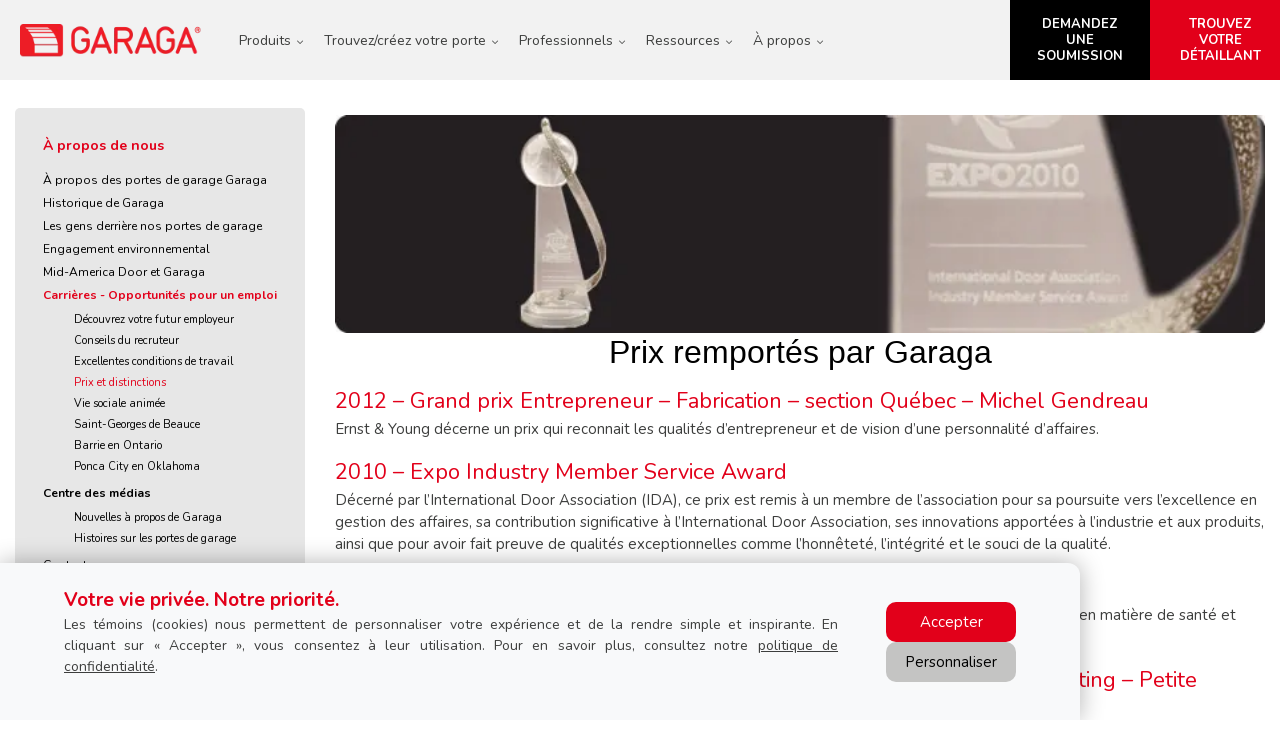

--- FILE ---
content_type: text/html; charset=UTF-8
request_url: https://www.garaga.com/fr-ca/a-propos-de-nous/carrieres/prix-distinctions
body_size: 14894
content:
<!DOCTYPE html>
<html lang="fr" dir="ltr">
<head>
  <meta charset="utf-8" />
<meta name="description" content="Prix et distinctions" />
<link rel="canonical" href="https://www.garaga.com/fr-ca/a-propos-de-nous/carrieres/prix-distinctions" />
<meta name="Generator" content="XXXXXXXXXXXXXXXXXXXXXXXXXXXXXXXXXX" X>
<meta name="MobileOptimized" content="width" />
<meta name="HandheldFriendly" content="true" />
<meta name="viewport" content="width=device-width, initial-scale=1, user-scalable=yes" />
<script src="/modules/contrib/gtm_consent/js/gtm_consent.init.js"></script>
<style id="garaga-css-settings">:root {--color-1: #E2001A;}</style>
<link rel="icon" href="/sites/default/files/favicon.ico" type="image/vnd.microsoft.icon" />
<link rel="alternate" hreflang="en" href="https://www.garaga.com/ca/about-us/careers/awards" />
<link rel="alternate" hreflang="fr" href="https://www.garaga.com/fr-ca/a-propos-de-nous/carrieres/prix-distinctions" />
<link rel="alternate" hreflang="en-us" href="https://www.garaga.com/about-us/careers/awards" />

  <title>Prix remportés | Garaga</title>
  <link rel="preload" href="/themes/custom/garaga/fonts/Nunito/XRXV3I6Li01BKofINeaBTMnFcQ.woff2" as="font" type="font/woff2" crossorigin>
<link rel="preload" href="/themes/custom/garaga/fonts/Nunito/XRXX3I6Li01BKofIMNaDRs7nczIH.woff2" as="font" type="font/woff2" crossorigin>
  <link rel="preload" media="all" href="/sites/default/files/css/css_i-GrY0UhEl-QnR9ky59iNMF5Oczx4NGU6JRrKEACq6U.css?delta=0&amp;language=fr&amp;theme=garaga&amp;include=eJxNyEEOgzAMBMAPhfpJkRuWyJUdo9gg-vteQOptNM0naJ3HzvriD1-l8-TOFJJYFmMZ99TNR0LV6UHpabX5CIykPxexffqJtdqhKTWgaEliUeIbCaM3B34Y5i8z" as="style" />
<link rel="preload" media="all" href="/sites/default/files/css/css_k4zF8-06I8UbGY9c5fYbNjUV9ic6-3_wlu5vIbC8HGY.css?delta=1&amp;language=fr&amp;theme=garaga&amp;include=eJxNyEEOgzAMBMAPhfpJkRuWyJUdo9gg-vteQOptNM0naJ3HzvriD1-l8-TOFJJYFmMZ99TNR0LV6UHpabX5CIykPxexffqJtdqhKTWgaEliUeIbCaM3B34Y5i8z" as="style" />
<link rel="stylesheet" media="all" href="/sites/default/files/css/css_i-GrY0UhEl-QnR9ky59iNMF5Oczx4NGU6JRrKEACq6U.css?delta=0&amp;language=fr&amp;theme=garaga&amp;include=eJxNyEEOgzAMBMAPhfpJkRuWyJUdo9gg-vteQOptNM0naJ3HzvriD1-l8-TOFJJYFmMZ99TNR0LV6UHpabX5CIykPxexffqJtdqhKTWgaEliUeIbCaM3B34Y5i8z" />
<link rel="stylesheet" media="all" href="/sites/default/files/css/css_k4zF8-06I8UbGY9c5fYbNjUV9ic6-3_wlu5vIbC8HGY.css?delta=1&amp;language=fr&amp;theme=garaga&amp;include=eJxNyEEOgzAMBMAPhfpJkRuWyJUdo9gg-vteQOptNM0naJ3HzvriD1-l8-TOFJJYFmMZ99TNR0LV6UHpabX5CIykPxexffqJtdqhKTWgaEliUeIbCaM3B34Y5i8z" />

  <script type="application/json" data-drupal-selector="drupal-settings-json">{"path":{"baseUrl":"\/","pathPrefix":"fr-ca\/","currentPath":"node\/2521","currentPathIsAdmin":false,"isFront":false,"currentLanguage":"fr"},"pluralDelimiter":"\u0003","suppressDeprecationErrors":true,"gtag":{"tagId":"","consentMode":false,"otherIds":[],"events":[],"additionalConfigInfo":[]},"ajaxPageState":{"libraries":"eJxdiFEKw0AIBS-0qUda3MRYi65htaG9fUMhkPbjPWaGcSAjhCRNk6H0wt9SG_YFGt1xFx9x1tV7kqrDCYXdWakmMvBx_37DB75-o5VjdfYe1BMuXMS24Tst1Z6aUoOU5gSxKPGOJIOGQR_enEUD","theme":"garaga","theme_token":null},"ajaxTrustedUrl":[],"gtm":{"tagId":null,"settings":{"data_layer":"dataLayer","include_classes":false,"allowlist_classes":"","blocklist_classes":"","include_environment":false,"environment_id":"","environment_token":""},"tagIds":["GTM-PRLKTT8"]},"improved_multi_select":{"selectors":["select#edit-related-content-titles","select#edit-field-share-retailers","select#edit-node-page-field-share-retailers","select#edit-node-terminology-field-share-retailers","select#edit-node-faq-field-share-retailers"],"filtertype":"partial","placeholder_text":null,"orderable":false,"js_regex":null,"groupresetfilter":false,"remove_required_attr":null,"buttontext_add":"\u003E","buttontext_addall":"\u00bb","buttontext_del":"\u003C","buttontext_delall":"\u00ab","buttontext_moveup":"Move up","buttontext_movedown":"Move down"},"garaga":{"site":{"isDefault":true}},"user":{"uid":0,"permissionsHash":"e8ba0c974343cb107e793faed6ef4b995fc055116207f2f6ed8ed37acb80b45a"}}</script>
<script src="/sites/default/files/js/js_WBA67CXpw6DrTKzNeTgx5UvUXpt7j1SJ-K8ivXySgyw.js?scope=header&amp;delta=0&amp;language=fr&amp;theme=garaga&amp;include=eJxdiEEOwjAMBD-U4idZ29YyRnFcxabi-VScgMOsZkcxoaC0kmVx2Gj6Kbxi7LTKHafFzKYR2oULSnrN_7_hgddv9HbBW4yUUfTlzfyYccrO_uxlnNJlKzLPN930NoU"></script>
<script src="/modules/contrib/google_tag/js/gtag.js?t9l9pn"></script>
<script src="/modules/contrib/google_tag/js/gtm.js?t9l9pn"></script>

</head>
<body class="lang-fr section-node path-node node--type-page site-id--default site-type--main">
<a href="#main-content" class="visually-hidden focusable skip-link">
  Aller au contenu principal
</a>
<div class="page-top-region">
  <noscript>XXXXXXXXXXXXXXXXXXXXXXXXXXXXXXXXXXXXXXXXXXXXXXXXXXXXXXXXXXXXXXXXXXXXXXXXXXXXXXXXXXXXXXXXXXXXXXXXXXXXXXXXXXXXXXXXXXXXXXXXXXXXXXXX;visibility:hidden"></iframe></noscript>

</div>
  <div class="dialog-off-canvas-main-canvas" data-off-canvas-main-canvas>
    <div class="off-canvas-wrapper page">
  <div class="inner-wrap off-canvas-wrapper-inner" id="inner-wrap" data-off-canvas-wrapper>
    <aside id="left-off-canvas-menu" class="off-canvas left-off-canvas-menu position-left" role="complementary" data-off-canvas>
      
    </aside>

    <aside id="right-off-canvas-menu" class="off-canvas right-off-canvas-menu position-right" role="complementary" data-off-canvas>
      
    </aside>

    <div class="off-canvas-content" data-off-canvas-content>

    <header class="row main-header" role="banner" aria-label="Entête du site">
      <div class="before-menu-subcontainer columns">
        <div class="row before-menu-container">

          <div class="small-12 medium-2 columns logo-wrapper">
                            <div class="region region-header-logo">
    <div id="block-garagalogo" class="block block-garagalogo">
  
    
      <p><a href="/fr-ca" title="Revenir à la page d'accueil du site de Garaga"><img alt="Revenir à la page d'accueil du site de Garaga" src="/themes/custom/garaga/images/garaga-logo.webp"></a><span class="font-13 show-for-small-only made-in-canada"><i class="fab fa-canadian-maple-leaf fa-lg Rouge"></i> Fabriqué au Canada</span></p>
  </div>

  </div>

                        <div class="mobile-menu-toggler columns small-2 hide-for-large">
              <button class="c-hamburger c-hamburger--htx right" aria-label="Toggle main navigation">
                <span>Toggle main navigation</span>
              </button>
            </div>
          </div>

          <div class="main-menu-container columns">
                          <div class="large-12 columns main-menu">
                  <div class="region region-main-menu">
    <nav role="navigation" aria-labelledby="block-mainnavigation-menu" id="block-mainnavigation" class="block block-mainnavigation">
            
  <h2 class="block-title visually-hidden" id="block-mainnavigation-menu">Main navigation</h2>
  

        
              <ul class="menu menu-level-0">
                    <li class="menu-item menu-item--expanded">
        <span>Produits</span>
                                                    <div class="sub-menu-container">
        <div class="row">
          <ul class="menu menu-level-1">
                          <li class="menu-item menu-item--expanded">
        <span>Résidentiel</span>
                                                    <div class="sub-menu-container">
        <div class="menu-col">
          <ul class="menu menu-level-2">
                          <li class="menu-item">
        <a href="/fr-ca/portes-de-garage/residentiel/guide-selection" data-drupal-link-system-path="node/10746">Portes de garage</a>
                      </li>
                <li class="menu-item">
        <a href="https://app.garaga.com/fr-CA?utm_source=garaga-corp&amp;utm_medium=header-sub-menu-products&amp;utm_campaign=HMC-link" target="_blank">Aidez-moi à choisir</a>
                      </li>
                <li class="menu-item">
        <a href="/fr-ca/nouveaux-portes-de-garage" data-drupal-link-system-path="node/20261">Nouvelles tendances</a>
                      </li>
                <li class="menu-item">
        <a href="/fr-ca/galerie-photos" data-drupal-link-system-path="node/14536">Galerie d&#039;images</a>
                      </li>
                <li class="menu-item">
        <a href="/fr-ca/portes-novatech" data-drupal-link-system-path="node/8471">Portes d&#039;entrée harmonisées</a>
                      </li>
                <li class="menu-item">
        <a href="/fr-ca/ouvre-portes-de-garage/residentiel" data-drupal-link-system-path="node/5876">Ouvre-portes de garage</a>
                      </li>
                <li class="menu-item">
        <a href="/fr-ca/pieces-porte-de-garage" data-drupal-link-system-path="node/8571">Pièces et accessoires</a>
                      </li>
        </ul>
            </div>
      </div>
            
                          <span class="mobile-submenu-toggler"></span>
              </li>
                <li class="menu-item menu-item--expanded">
        <span>Commercial</span>
                                                    <div class="sub-menu-container">
        <div class="menu-col">
          <ul class="menu menu-level-2">
                          <li class="menu-item">
        <a href="/fr-ca/portes-de-garage/commercial" data-drupal-link-system-path="node/7811">Portes de garage</a>
                      </li>
                <li class="menu-item">
        <a href="/fr-ca/galerie-photos/commerciales" data-drupal-link-system-path="node/7916">Galerie d&#039;images</a>
                      </li>
                <li class="menu-item">
        <a href="/fr-ca/ouvre-portes-de-garage/commercial" data-drupal-link-system-path="node/10741">Ouvre-portes de garage</a>
                      </li>
                <li class="menu-item">
        <a href="/fr-ca/pieces-porte-de-garage" data-drupal-link-system-path="node/8571">Pièces et accessoires</a>
                      </li>
        </ul>
            </div>
      </div>
            
                          <span class="mobile-submenu-toggler"></span>
              </li>
                <li class="menu-item menu-item--expanded">
        <span>Agricole</span>
                                                    <div class="sub-menu-container">
        <div class="menu-col">
          <ul class="menu menu-level-2">
                          <li class="menu-item">
        <a href="/fr-ca/porte-de-garage-agricole" data-drupal-link-system-path="node/22631">Portes agricoles</a>
                      </li>
        </ul>
            </div>
      </div>
            
                          <span class="mobile-submenu-toggler"></span>
              </li>
        </ul>
            </div>
      </div>
            
                          <span class="mobile-submenu-toggler"></span>
              </li>
                <li class="expanded menu-item menu-item--expanded">
        <span>Trouvez/créez votre porte</span>
                                                    <div class="sub-menu-container">
        <div class="row">
          <ul class="menu menu-level-1">
                          <li class="menu-item menu-item--expanded">
        <span>Trouvez/créez votre porte</span>
                                                    <div class="sub-menu-container">
        <div class="menu-col">
          <ul class="menu menu-level-2">
                          <li class="menu-item">
        <a href="/fr-ca/centredesign/selection" data-drupal-link-system-path="node/6">Centre de design — créez votre porte</a>
                      </li>
                <li class="menu-item">
        <a href="https://app.garaga.com/fr-CA?utm_source=garaga-corp&amp;utm_medium=header-sub-menu-findyourdoor&amp;utm_campaign=HMC-link" target="_blank">Aidez-moi à choisir — trouvez la porte parfaite</a>
                      </li>
        </ul>
            </div>
      </div>
            
                          <span class="mobile-submenu-toggler"></span>
              </li>
        </ul>
            </div>
      </div>
            
                          <span class="mobile-submenu-toggler"></span>
              </li>
                <li class="expanded menu-item menu-item--expanded">
        <span>Professionnels</span>
                                                    <div class="sub-menu-container">
        <div class="row">
          <ul class="menu menu-level-1">
                          <li class="menu-item menu-item--expanded">
        <span>Professionnels</span>
                                                    <div class="sub-menu-container">
        <div class="menu-col">
          <ul class="menu menu-level-2">
                          <li class="menu-item">
        <a href="/fr-ca/professionnels/architectes" data-drupal-link-system-path="node/3521">Architectes et designers</a>
                      </li>
                <li class="menu-item">
        <a href="/fr-ca/professionnels/contracteurs" data-drupal-link-system-path="node/3136">Entrepreneurs en construction</a>
                      </li>
                <li class="menu-item">
        <a href="/fr-ca/professionnels/devenir-detaillant-garaga" data-drupal-link-system-path="node/4756">Devenir un détaillant Garaga</a>
                      </li>
        </ul>
            </div>
      </div>
            
                          <span class="mobile-submenu-toggler"></span>
              </li>
        </ul>
            </div>
      </div>
            
                          <span class="mobile-submenu-toggler"></span>
              </li>
                <li class="menu-item menu-item--expanded">
        <span>Ressources</span>
                                                    <div class="sub-menu-container">
        <div class="row">
          <ul class="menu menu-level-1">
                          <li class="menu-item menu-item--expanded">
        <span>Outils</span>
                                                    <div class="sub-menu-container">
        <div class="menu-col">
          <ul class="menu menu-level-2">
                          <li class="menu-item">
        <a href="/fr-ca/centredesign/selection" data-drupal-link-system-path="node/6">Créez votre porte</a>
                      </li>
                <li class="menu-item">
        <a href="https://app.garaga.com/fr-CA?utm_source=garaga-corp&amp;utm_medium=header-sub-menu-tools&amp;utm_campaign=HMC-link" target="_blank">Aidez-moi à choisir</a>
                      </li>
                <li class="menu-item">
        <a href="/fr-ca/professionnels/detaillants" data-drupal-link-system-path="node/16841">Brochures et vidéos</a>
                      </li>
                <li class="menu-item">
        <a href="/fr-ca/informations/faq" data-drupal-link-system-path="information/faq">Foire aux questions</a>
                      </li>
                <li class="menu-item">
        <a href="/fr-ca/galerie-photos" data-drupal-link-system-path="node/14536">Galerie d&#039;images</a>
                      </li>
                <li class="menu-item">
        <a href="/fr-ca/informations/pourquoi-choisir-garaga/garantie" data-drupal-link-system-path="node/3091">Garanties</a>
                      </li>
        </ul>
            </div>
      </div>
            
                          <span class="mobile-submenu-toggler"></span>
              </li>
                <li class="menu-item menu-item--expanded">
        <span>Médias</span>
                                                    <div class="sub-menu-container">
        <div class="menu-col">
          <ul class="menu menu-level-2">
                          <li class="menu-item">
        <a href="/fr-ca/a-propos-de-nous/nouvelles" data-drupal-link-system-path="node/2576">Nouvelles à propos de Garaga</a>
                      </li>
                <li class="menu-item">
        <a href="/fr-ca/blogue" data-drupal-link-system-path="blog">Blogues</a>
                      </li>
                <li class="menu-item">
        <a href="/fr-ca/librairie-photos" data-drupal-link-system-path="node/15526">Librairie de photos et logos</a>
                      </li>
        </ul>
            </div>
      </div>
            
                          <span class="mobile-submenu-toggler"></span>
              </li>
                <li class="menu-item">
        <span class="contact-us-label">Contactez-nous: 1-800-464-2724</span>
                      </li>
        </ul>
            </div>
      </div>
            
                          <span class="mobile-submenu-toggler"></span>
              </li>
                <li class="expanded menu-item menu-item--expanded menu-item--active-trail">
        <span>À propos</span>
                                                    <div class="sub-menu-container">
        <div class="row">
          <ul class="menu menu-level-1">
                          <li class="menu-item menu-item--expanded menu-item--active-trail">
        <span>À propos de Garaga</span>
                                                    <div class="sub-menu-container">
        <div class="menu-col">
          <ul class="menu menu-level-2">
                          <li class="menu-item">
        <a href="/fr-ca/a-propos-de-nous" data-drupal-link-system-path="node/431">À propos de nous</a>
                      </li>
                <li class="menu-item">
        <a href="/fr-ca/nous-joindre" data-drupal-link-system-path="node/3036">Nous joindre</a>
                      </li>
                <li class="menu-item menu-item--active-trail">
        <a href="/fr-ca/a-propos-de-nous/carrieres" data-drupal-link-system-path="node/2476">Carrières</a>
                      </li>
        </ul>
            </div>
      </div>
            
                          <span class="mobile-submenu-toggler"></span>
              </li>
        </ul>
            </div>
      </div>
            
                          <span class="mobile-submenu-toggler"></span>
              </li>
        </ul>
      



  </nav>

  </div>

              </div>
                                      <div id="mobile-main-menu" class="columns mobile-main-menu hide-for-large">
                <div class="mobile-menu-content">
                    <div class="region region-main-menu">
    <nav role="navigation" aria-labelledby="block-mainnavigation-menu" id="block-mainnavigation" class="block block-mainnavigation">
            
  <h2 class="block-title visually-hidden" id="block-mainnavigation-menu">Main navigation</h2>
  

        
              <ul class="menu menu-level-0">
                    <li class="menu-item menu-item--expanded">
        <span>Produits</span>
                                                    <div class="sub-menu-container">
        <div class="row">
          <ul class="menu menu-level-1">
                          <li class="menu-item menu-item--expanded">
        <span>Résidentiel</span>
                                                    <div class="sub-menu-container">
        <div class="menu-col">
          <ul class="menu menu-level-2">
                          <li class="menu-item">
        <a href="/fr-ca/portes-de-garage/residentiel/guide-selection" data-drupal-link-system-path="node/10746">Portes de garage</a>
                      </li>
                <li class="menu-item">
        <a href="https://app.garaga.com/fr-CA?utm_source=garaga-corp&amp;utm_medium=header-sub-menu-products&amp;utm_campaign=HMC-link" target="_blank">Aidez-moi à choisir</a>
                      </li>
                <li class="menu-item">
        <a href="/fr-ca/nouveaux-portes-de-garage" data-drupal-link-system-path="node/20261">Nouvelles tendances</a>
                      </li>
                <li class="menu-item">
        <a href="/fr-ca/galerie-photos" data-drupal-link-system-path="node/14536">Galerie d&#039;images</a>
                      </li>
                <li class="menu-item">
        <a href="/fr-ca/portes-novatech" data-drupal-link-system-path="node/8471">Portes d&#039;entrée harmonisées</a>
                      </li>
                <li class="menu-item">
        <a href="/fr-ca/ouvre-portes-de-garage/residentiel" data-drupal-link-system-path="node/5876">Ouvre-portes de garage</a>
                      </li>
                <li class="menu-item">
        <a href="/fr-ca/pieces-porte-de-garage" data-drupal-link-system-path="node/8571">Pièces et accessoires</a>
                      </li>
        </ul>
            </div>
      </div>
            
                          <span class="mobile-submenu-toggler"></span>
              </li>
                <li class="menu-item menu-item--expanded">
        <span>Commercial</span>
                                                    <div class="sub-menu-container">
        <div class="menu-col">
          <ul class="menu menu-level-2">
                          <li class="menu-item">
        <a href="/fr-ca/portes-de-garage/commercial" data-drupal-link-system-path="node/7811">Portes de garage</a>
                      </li>
                <li class="menu-item">
        <a href="/fr-ca/galerie-photos/commerciales" data-drupal-link-system-path="node/7916">Galerie d&#039;images</a>
                      </li>
                <li class="menu-item">
        <a href="/fr-ca/ouvre-portes-de-garage/commercial" data-drupal-link-system-path="node/10741">Ouvre-portes de garage</a>
                      </li>
                <li class="menu-item">
        <a href="/fr-ca/pieces-porte-de-garage" data-drupal-link-system-path="node/8571">Pièces et accessoires</a>
                      </li>
        </ul>
            </div>
      </div>
            
                          <span class="mobile-submenu-toggler"></span>
              </li>
                <li class="menu-item menu-item--expanded">
        <span>Agricole</span>
                                                    <div class="sub-menu-container">
        <div class="menu-col">
          <ul class="menu menu-level-2">
                          <li class="menu-item">
        <a href="/fr-ca/porte-de-garage-agricole" data-drupal-link-system-path="node/22631">Portes agricoles</a>
                      </li>
        </ul>
            </div>
      </div>
            
                          <span class="mobile-submenu-toggler"></span>
              </li>
        </ul>
            </div>
      </div>
            
                          <span class="mobile-submenu-toggler"></span>
              </li>
                <li class="expanded menu-item menu-item--expanded">
        <span>Trouvez/créez votre porte</span>
                                                    <div class="sub-menu-container">
        <div class="row">
          <ul class="menu menu-level-1">
                          <li class="menu-item menu-item--expanded">
        <span>Trouvez/créez votre porte</span>
                                                    <div class="sub-menu-container">
        <div class="menu-col">
          <ul class="menu menu-level-2">
                          <li class="menu-item">
        <a href="/fr-ca/centredesign/selection" data-drupal-link-system-path="node/6">Centre de design — créez votre porte</a>
                      </li>
                <li class="menu-item">
        <a href="https://app.garaga.com/fr-CA?utm_source=garaga-corp&amp;utm_medium=header-sub-menu-findyourdoor&amp;utm_campaign=HMC-link" target="_blank">Aidez-moi à choisir — trouvez la porte parfaite</a>
                      </li>
        </ul>
            </div>
      </div>
            
                          <span class="mobile-submenu-toggler"></span>
              </li>
        </ul>
            </div>
      </div>
            
                          <span class="mobile-submenu-toggler"></span>
              </li>
                <li class="expanded menu-item menu-item--expanded">
        <span>Professionnels</span>
                                                    <div class="sub-menu-container">
        <div class="row">
          <ul class="menu menu-level-1">
                          <li class="menu-item menu-item--expanded">
        <span>Professionnels</span>
                                                    <div class="sub-menu-container">
        <div class="menu-col">
          <ul class="menu menu-level-2">
                          <li class="menu-item">
        <a href="/fr-ca/professionnels/architectes" data-drupal-link-system-path="node/3521">Architectes et designers</a>
                      </li>
                <li class="menu-item">
        <a href="/fr-ca/professionnels/contracteurs" data-drupal-link-system-path="node/3136">Entrepreneurs en construction</a>
                      </li>
                <li class="menu-item">
        <a href="/fr-ca/professionnels/devenir-detaillant-garaga" data-drupal-link-system-path="node/4756">Devenir un détaillant Garaga</a>
                      </li>
        </ul>
            </div>
      </div>
            
                          <span class="mobile-submenu-toggler"></span>
              </li>
        </ul>
            </div>
      </div>
            
                          <span class="mobile-submenu-toggler"></span>
              </li>
                <li class="menu-item menu-item--expanded">
        <span>Ressources</span>
                                                    <div class="sub-menu-container">
        <div class="row">
          <ul class="menu menu-level-1">
                          <li class="menu-item menu-item--expanded">
        <span>Outils</span>
                                                    <div class="sub-menu-container">
        <div class="menu-col">
          <ul class="menu menu-level-2">
                          <li class="menu-item">
        <a href="/fr-ca/centredesign/selection" data-drupal-link-system-path="node/6">Créez votre porte</a>
                      </li>
                <li class="menu-item">
        <a href="https://app.garaga.com/fr-CA?utm_source=garaga-corp&amp;utm_medium=header-sub-menu-tools&amp;utm_campaign=HMC-link" target="_blank">Aidez-moi à choisir</a>
                      </li>
                <li class="menu-item">
        <a href="/fr-ca/professionnels/detaillants" data-drupal-link-system-path="node/16841">Brochures et vidéos</a>
                      </li>
                <li class="menu-item">
        <a href="/fr-ca/informations/faq" data-drupal-link-system-path="information/faq">Foire aux questions</a>
                      </li>
                <li class="menu-item">
        <a href="/fr-ca/galerie-photos" data-drupal-link-system-path="node/14536">Galerie d&#039;images</a>
                      </li>
                <li class="menu-item">
        <a href="/fr-ca/informations/pourquoi-choisir-garaga/garantie" data-drupal-link-system-path="node/3091">Garanties</a>
                      </li>
        </ul>
            </div>
      </div>
            
                          <span class="mobile-submenu-toggler"></span>
              </li>
                <li class="menu-item menu-item--expanded">
        <span>Médias</span>
                                                    <div class="sub-menu-container">
        <div class="menu-col">
          <ul class="menu menu-level-2">
                          <li class="menu-item">
        <a href="/fr-ca/a-propos-de-nous/nouvelles" data-drupal-link-system-path="node/2576">Nouvelles à propos de Garaga</a>
                      </li>
                <li class="menu-item">
        <a href="/fr-ca/blogue" data-drupal-link-system-path="blog">Blogues</a>
                      </li>
                <li class="menu-item">
        <a href="/fr-ca/librairie-photos" data-drupal-link-system-path="node/15526">Librairie de photos et logos</a>
                      </li>
        </ul>
            </div>
      </div>
            
                          <span class="mobile-submenu-toggler"></span>
              </li>
                <li class="menu-item">
        <span class="contact-us-label">Contactez-nous: 1-800-464-2724</span>
                      </li>
        </ul>
            </div>
      </div>
            
                          <span class="mobile-submenu-toggler"></span>
              </li>
                <li class="expanded menu-item menu-item--expanded menu-item--active-trail">
        <span>À propos</span>
                                                    <div class="sub-menu-container">
        <div class="row">
          <ul class="menu menu-level-1">
                          <li class="menu-item menu-item--expanded menu-item--active-trail">
        <span>À propos de Garaga</span>
                                                    <div class="sub-menu-container">
        <div class="menu-col">
          <ul class="menu menu-level-2">
                          <li class="menu-item">
        <a href="/fr-ca/a-propos-de-nous" data-drupal-link-system-path="node/431">À propos de nous</a>
                      </li>
                <li class="menu-item">
        <a href="/fr-ca/nous-joindre" data-drupal-link-system-path="node/3036">Nous joindre</a>
                      </li>
                <li class="menu-item menu-item--active-trail">
        <a href="/fr-ca/a-propos-de-nous/carrieres" data-drupal-link-system-path="node/2476">Carrières</a>
                      </li>
        </ul>
            </div>
      </div>
            
                          <span class="mobile-submenu-toggler"></span>
              </li>
        </ul>
            </div>
      </div>
            
                          <span class="mobile-submenu-toggler"></span>
              </li>
        </ul>
      



  </nav>

  </div>

                </div>
              </div>
                      </div>

                                    <div class="small-12 medium-8 columns contact">
                  <div class="region region-header-contact">
    <div id="block-headercontactmobile" class="show-for-small-only block block-headercontactmobile">
  
    
      <div class="mobile-cta-bar"><div class="cta-section"><a href="/fr-ca/trouvez-un-distributeur-garaga" title="Consulter la liste des détailants"><i class="far fa-map-marker-alt"></i> Détaillants</a></div><div class="cta-section"><a href="/fr-ca/obtenir-une-soumission" title="Obtenez une soumission"><i class="far fa-file"></i> Prix</a></div><div class="cta-section"><a href="tel:1-800-464-2724" title="Nous contacter"><i class="far fa-phone"></i> Appel</a></div></div>
  </div>
<div id="block-garaga-testctaheader" class="hide-for-small-only block block-garaga-testctaheader">
  
    
      <div class="body field field-block-content--body field-name-body field-type-text-with-summary field-label-hidden">
    <div class="field-items">
          <div class="field-item"><div class="button-container"><span class="No-Marbot font-17 made-in-canada"><i class="fab fa-canadian-maple-leaf fa-lg Rouge"></i> <strong>Fabriqué au Canada</strong></span> <a class="custom-link get-a-quote CAP" href="/fr-ca/obtenir-une-soumission" title="Obtenez votre soumission gratuite pour une porte de garage" tabindex="-1"><strong>Demandez une soumission</strong></a> <a class="custom-link call-us CAP" href="/fr-ca/trouvez-votre-detaillant-garaga" title="Trouvez votre&lt;br /&gt;détaillant"><strong>Trouvez votre détaillant</strong></a></div></div>
      </div>
</div>

  </div>

  </div>

              </div>
                      
        </div>
      </div>
    </header>

    
    <div class="row main-content container">
              <div id="sidebar-first" class="columns large-3 sidebar">
          <div class="sidebar-first">
              <div class="region region-sidebar-first">
    <nav role="navigation" aria-labelledby="block-garaga-left-sidebar-menu" id="block-garaga-left-sidebar" class="block block-garaga-left-sidebar">
            
  <h2 class="block-title visually-hidden" id="block-garaga-left-sidebar-menu">Left sidebar menu</h2>
  

        
              <ul class="menu menu-level-0">
                    <li class="menu-item menu-item--expanded menu-item--active-trail">
        <span target="">À propos de nous</span>
                                                    <div class="sub-menu-container">
        <div class="row">
          <ul class="menu menu-level-1">
                          <li class="menu-item">
        <a href="/fr-ca/a-propos-de-nous" target="" data-drupal-link-system-path="node/431">À propos des portes de garage Garaga</a>
                      </li>
                <li class="menu-item">
        <a href="/fr-ca/a-propos-de-nous/historique-garaga" target="" data-drupal-link-system-path="node/2736">Historique de Garaga</a>
                      </li>
                <li class="menu-item">
        <a href="/fr-ca/a-propos-de-nous/equipe-derriere-portes-garaga" target="" data-drupal-link-system-path="node/1096">Les gens derrière nos portes de garage</a>
                      </li>
                <li class="menu-item">
        <a href="/fr-ca/a-propos-de-nous/engagement-environnemental" target="" data-drupal-link-system-path="node/2471">Engagement environnemental</a>
                      </li>
                <li class="menu-item">
        <a href="/fr-ca/midamerica" data-drupal-link-system-path="node/14516">Mid-America Door et Garaga</a>
                      </li>
                <li class="menu-item menu-item--expanded menu-item--active-trail">
        <a href="/fr-ca/a-propos-de-nous/carrieres" target="" data-drupal-link-system-path="node/2476">Carrières - Opportunités pour un emploi</a>
                                                    <div class="sub-menu-container">
        <div class="menu-col">
          <ul class="menu menu-level-2">
                          <li class="menu-item">
        <a href="/fr-ca/a-propos-de-nous/carrieres/decouvrez-futur-employeur" target="" data-drupal-link-system-path="node/2486">Découvrez votre futur employeur</a>
                      </li>
                <li class="menu-item">
        <a href="/fr-ca/a-propos-de-nous/carrieres/conseils-du-recruteur" target="" data-drupal-link-system-path="node/2511">Conseils du recruteur</a>
                      </li>
                <li class="menu-item">
        <a href="/fr-ca/a-propos-de-nous/carrieres/excellentes-conditions-travail" target="" data-drupal-link-system-path="node/2501">Excellentes conditions de travail</a>
                      </li>
                <li class="menu-item menu-item--active-trail">
        <a href="/fr-ca/a-propos-de-nous/carrieres/prix-distinctions" target="" data-drupal-link-system-path="node/2521" class="is-active" aria-current="page">Prix et distinctions</a>
                      </li>
                <li class="menu-item">
        <a href="/fr-ca/a-propos-de-nous/carrieres/vie-sociale" target="" data-drupal-link-system-path="node/2531">Vie sociale animée</a>
                      </li>
                <li class="menu-item">
        <a href="/fr-ca/a-propos-de-nous/carrieres/saint-georges-beauce" target="" data-drupal-link-system-path="node/2541">Saint-Georges de Beauce</a>
                      </li>
                <li class="menu-item">
        <a href="/fr-ca/a-propos-de-nous/carrieres/barrie-ontario" target="" data-drupal-link-system-path="node/2561">Barrie en Ontario</a>
                      </li>
                <li class="menu-item">
        <a href="/fr-ca/a-propos-de-nous/carrieres/ponca-city" data-drupal-link-system-path="node/14506">Ponca City en Oklahoma</a>
                      </li>
        </ul>
            </div>
      </div>
            
                          <span class="mobile-submenu-toggler"></span>
              </li>
                <li class="menu-item menu-item--expanded">
        <a href="/fr-ca/a-propos-de-nous/centre-des-medias" target="" data-drupal-link-system-path="node/2496">Centre des médias</a>
                                                    <div class="sub-menu-container">
        <div class="menu-col">
          <ul class="menu menu-level-2">
                          <li class="menu-item">
        <a href="/fr-ca/a-propos-de-nous/nouvelles" target="" data-drupal-link-system-path="node/2576">Nouvelles à propos de Garaga</a>
                      </li>
                <li class="menu-item">
        <a href="/fr-ca/a-propos-de-nous/histoires" data-drupal-link-system-path="node/2506">Histoires sur les portes de garage</a>
                      </li>
        </ul>
            </div>
      </div>
            
                          <span class="mobile-submenu-toggler"></span>
              </li>
                <li class="menu-item">
        <a href="/fr-ca/nous-joindre" target="" data-drupal-link-system-path="node/3036">Contactez-nous</a>
                      </li>
        </ul>
            </div>
      </div>
            
                          <span class="mobile-submenu-toggler"></span>
              </li>
                <li class="menu-item menu-item--collapsed">
        <span>Professionnels</span>
                      </li>
                <li class="menu-item menu-item--expanded">
        <span>Centre de connaissance</span>
                                                    <div class="sub-menu-container">
        <div class="row">
          <ul class="menu menu-level-1">
                          <li class="menu-item menu-item--expanded">
        <a href="/fr-ca/informations/etapes-changez-porte" target="" data-drupal-link-system-path="node/3046">Conseils pour bien planifier votre projet de porte de garage</a>
                                                    <div class="sub-menu-container">
        <div class="menu-col">
          <ul class="menu menu-level-2">
                          <li class="menu-item">
        <a href="/fr-ca/informations/etapes-changez-porte/etape-1-choix-porte" data-drupal-link-system-path="node/3021">1. Choisir votre porte de garage</a>
                      </li>
                <li class="menu-item">
        <a href="/fr-ca/informations/etapes-changez-porte/etape-2-choix-installateur" data-drupal-link-system-path="node/3026">2. Choisir un spécialiste en portes de garage</a>
                      </li>
                <li class="menu-item">
        <a href="/fr-ca/informations/etapes-changez-porte/etape-3-installation" data-drupal-link-system-path="node/3031">3. Installation d&#039;une porte de garage</a>
                      </li>
                <li class="menu-item">
        <a href="/fr-ca/informations/etapes-changez-porte/etape-4-maintenance" data-drupal-link-system-path="node/3041">Truc de pro : l&#039;entretien de la porte de garage</a>
                      </li>
        </ul>
            </div>
      </div>
            
                          <span class="mobile-submenu-toggler"></span>
              </li>
                <li class="menu-item">
        <a href="/fr-ca/informations/faq" data-drupal-link-system-path="information/faq">Foire aux questions</a>
                      </li>
                <li class="menu-item menu-item--expanded">
        <a href="/fr-ca/informations/pourquoi-choisir-garaga" target="" data-drupal-link-system-path="node/3076">Pourquoi opter pour Garaga ?</a>
                                                    <div class="sub-menu-container">
        <div class="menu-col">
          <ul class="menu menu-level-2">
                          <li class="menu-item">
        <a href="/fr-ca/informations/pourquoi-choisir-garaga/garaga-experts" target="" data-drupal-link-system-path="node/3086">Réseau Garaga Experts</a>
                      </li>
                <li class="menu-item">
        <a href="/fr-ca/informations/pourquoi-choisir-garaga/25-raisons" target="" data-drupal-link-system-path="node/3096">25 raisons de choisir Garaga</a>
                      </li>
                <li class="menu-item menu-item--collapsed">
        <a href="/fr-ca/informations/pourquoi-choisir-garaga/difference" data-drupal-link-system-path="node/2631">La différence Garaga</a>
                      </li>
                <li class="menu-item">
        <a href="/fr-ca/informations/pourquoi-choisir-garaga/garantie" target="" data-drupal-link-system-path="node/3091">Garanties</a>
                      </li>
        </ul>
            </div>
      </div>
            
                          <span class="mobile-submenu-toggler"></span>
              </li>
                <li class="menu-item menu-item--collapsed">
        <a href="/fr-ca/video" data-drupal-link-system-path="node/3511">Vidéos</a>
                      </li>
        </ul>
            </div>
      </div>
            
                          <span class="mobile-submenu-toggler"></span>
              </li>
                <li class="menu-item menu-item--expanded">
        <span>Résidentielles</span>
                                                    <div class="sub-menu-container">
        <div class="row">
          <ul class="menu menu-level-1">
                          <li class="menu-item">
        <a href="/fr-ca/librairie-photos/princeton" data-drupal-link-system-path="node/9181">Princeton</a>
                      </li>
                <li class="menu-item">
        <a href="/fr-ca/librairie-photos/eastman" data-drupal-link-system-path="node/2311">Eastman</a>
                      </li>
                <li class="menu-item">
        <a href="/fr-ca/librairie-photos/cambridge" data-drupal-link-system-path="node/2396">Cambridge</a>
                      </li>
                <li class="menu-item">
        <a href="/fr-ca/librairie-photos/california" data-drupal-link-system-path="node/2441">California</a>
                      </li>
                <li class="menu-item">
        <a href="/fr-ca/librairie-photos/collection-village" data-drupal-link-system-path="node/15056">Collection Village</a>
                      </li>
                <li class="menu-item">
        <a href="/fr-ca/librairie-photos/standard-plus" data-drupal-link-system-path="node/2426">Standard+</a>
                      </li>
                <li class="menu-item">
        <a href="/fr-ca/librairie-photos/acadia-138" data-drupal-link-system-path="node/2461">Acadia 138</a>
                      </li>
                <li class="menu-item">
        <a href="/fr-ca/librairie-photos/top-tech" target="" data-drupal-link-system-path="node/2451">Top Tech</a>
                      </li>
                <li class="menu-item">
        <a href="/fr-ca/librairie-photos/h-tech" data-drupal-link-system-path="node/2446">H-Tech</a>
                      </li>
                <li class="menu-item">
        <a href="/fr-ca/librairie-photos/nuancier-aluminium" data-drupal-link-system-path="node/2406">Nuancier de couleurs - aluminium</a>
                      </li>
                <li class="menu-item">
        <a href="/fr-ca/librairie-photos/coupe-panneaux-residentiels" data-drupal-link-system-path="node/2416">Coupe de panneaux</a>
                      </li>
        </ul>
            </div>
      </div>
            
                          <span class="mobile-submenu-toggler"></span>
              </li>
                <li class="menu-item menu-item--expanded">
        <a href="/fr-ca/librairie-photos/logos" target="" data-drupal-link-system-path="node/3491">Logos</a>
                                                    <div class="sub-menu-container">
        <div class="row">
          <ul class="menu menu-level-1">
                          <li class="menu-item">
        <a href="/fr-ca/librairie-photos/logos-garaga-corpo" target="" data-drupal-link-system-path="node/2411">Garaga corporatif</a>
                      </li>
                <li class="menu-item">
        <a href="/fr-ca/librairie-photos/logos-garaga-expert" target="" data-drupal-link-system-path="node/3451">Garaga Experts</a>
                      </li>
                <li class="menu-item">
        <a href="/fr-ca/librairie-photos/logos-garaga-industriel" target="" data-drupal-link-system-path="node/3411">Garaga industriel</a>
                      </li>
                <li class="menu-item">
        <a href="/fr-ca/librairie-photos/logos-ge-industriel" target="" data-drupal-link-system-path="node/3426">Garaga Experts industriel</a>
                      </li>
                <li class="menu-item">
        <a href="/fr-ca/librairie-photos/logos-garaga-regional" target="" data-drupal-link-system-path="node/3386">Garaga régional</a>
                      </li>
                <li class="menu-item">
        <a href="/fr-ca/librairie-photos/logos-liftmaster" target="" data-drupal-link-system-path="node/3366">LiftMaster</a>
                      </li>
        </ul>
            </div>
      </div>
            
                          <span class="mobile-submenu-toggler"></span>
              </li>
                <li class="menu-item">
        <a href="/fr-ca/librairie-photos/normes-graphiques" target="" data-drupal-link-system-path="node/3466">Normes graphiques</a>
                      </li>
                <li class="menu-item">
        <a href="/fr-ca/librairie-photos/nuancier-acier" data-drupal-link-system-path="node/2421">Nuancier de couleurs - acier</a>
                      </li>
        </ul>
      



  </nav>

  </div>

          </div>
        </div>
            <main id="main" class="large-9 columns"  role="main">

        
        <a id="main-content"></a>
        <section>
            <div class="region region-content">
    <div data-drupal-messages-fallback class="hidden"></div><div id="block-mainpagecontent" class="block block-mainpagecontent">
  
    
      <article id="node-2521"  about="/fr-ca/a-propos-de-nous/carrieres/prix-distinctions" typeof="schema:WebPage">
    
          <span property="schema:name" content="À propos de nous - Carrières - Opportunités pour un emploi - Prix et distinctions - Prix remportés par Garaga" class="hidden"></span>


    
        <div>
        <div property="schema:text" class="body field field-node--body field-name-body field-type-text-with-summary field-label-hidden">
    <div class="field-items">
          <div property="schema:text" class="field-item"><img loading="lazy" alt="Prix remportés par Garaga" data-entity-type="file" data-entity-uuid="064a9690-134d-4b51-94d9-6b3ca1d531fe" height="164" src="/sites/default/files/styles/rte_desktop/public/00_Garaga/ImageSharedContent/About%20us/Garaga_award.jpg.webp?itok=z_TIF6mO" width="100%" class="align-center">
<h1>Prix remportés par Garaga</h1>

<h2>2012&nbsp;–&nbsp;Grand prix Entrepreneur&nbsp;–&nbsp;Fabrication&nbsp;–&nbsp;section Québec&nbsp;–&nbsp;Michel Gendreau</h2>

<p>Ernst &amp; Young décerne un prix qui reconnait les qualités d’entrepreneur et de vision d’une personnalité d’affaires.</p>

<h2>2010&nbsp;–&nbsp;Expo Industry Member Service Award</h2>

<p>Décerné par l’International Door Association (IDA), ce prix est remis à un membre de l’association pour sa poursuite vers l’excellence en gestion des affaires, sa contribution significative à l’International Door Association, ses innovations apportées à l’industrie et aux produits, ainsi que pour avoir fait preuve de qualités exceptionnelles comme l’honnêteté, l’intégrité et le souci de la qualité.</p>

<h2>2008&nbsp;–&nbsp;Prix Mérite en santé-sécurité</h2>

<p>Décerné par la Mutuelle 025 de la CSST, ce concours récompense un employeur qui fait preuve d’excellence en matière de santé et sécurité sur les lieux de travail.</p>

<h2>1990&nbsp;–&nbsp;Chambre de commerce du Québec&nbsp;: Mercuriades&nbsp;–&nbsp;lauréate «&nbsp;Marketing&nbsp;–&nbsp;Petite entreprise&nbsp;»</h2>

<p>Prix décerné par la Chambre de commerce du Québec pour souligner le succès et les efforts déployés par l’entreprise dans la catégorie «&nbsp;Marketing – Petite entreprise&nbsp;».</p>

<h2>1989&nbsp;–&nbsp;Prix d’Excellence du Canada, palme d’argent catégorie «&nbsp;Petite Entreprise&nbsp;»</h2>

<p>Excellence Canada souligne l'excellence pour un rendement exceptionnel dans la catégorie qui comprend Excellence&nbsp;–Petite entreprise.</p>

<h2>1986&nbsp;–&nbsp;Chambre de commerce du Québec&nbsp;: Mercuriades&nbsp;–&nbsp;lauréate «&nbsp;Nouvelle entreprise&nbsp;»</h2>

<p>Prix décerné par la Chambre de commerce du Québec pour souligner le succès et les efforts déployés par une entreprise dans la catégorie «&nbsp;Nouvelle entreprise&nbsp;».</p>
</div>
      </div>
</div>

    </div>

    
    
    
</article>

  </div>

  </div>

        </section>
      </main>

          </div>

    <footer>
      
      <div class="footer-columns row">
                  <div id="footer-first" class="large-3 columns ">
              <div class="region region-footer-col-1">
    <nav role="navigation" aria-labelledby="block-footersecondcolumn-menu" id="block-footersecondcolumn" class="block block-footersecondcolumn">
      
  <h2 class="block-title" id="block-footersecondcolumn-menu">Produits</h2>
  

        
              <ul class="menu menu-level-0">
                    <li class="menu-item">
        <a href="/fr-ca/portes-de-garage/traditionnel" data-drupal-link-system-path="node/14416">Portes de style Traditionnel</a>
                      </li>
                <li class="menu-item">
        <a href="/fr-ca/portes-de-garage/contemporaines" data-drupal-link-system-path="node/13636">Portes de style Contemporain</a>
                      </li>
                <li class="menu-item">
        <a href="/fr-ca/portes-de-garage/champetre" data-drupal-link-system-path="node/13911">Portes de style Champêtre</a>
                      </li>
                <li class="menu-item">
        <a href="/fr-ca/portes-de-garage/residentiel/styles" data-drupal-link-system-path="node/13556">Trouvez votre style </a>
                      </li>
                <li class="menu-item">
        <a href="/fr-ca/portes-de-garage/collection-townships" data-drupal-link-system-path="node/14811">Portes de la Collection Townships</a>
                      </li>
                <li class="menu-item">
        <a href="/fr-ca/portes-de-garage/collection-village" data-drupal-link-system-path="node/13566">Portes de la Collection Village</a>
                      </li>
                <li class="menu-item">
        <a href="/fr-ca/portes-de-garage/residentiel/guide-selection" data-drupal-link-system-path="node/10746">Cherchez par nom de produits</a>
                      </li>
                <li class="menu-item">
        <a href="/fr-ca/portes-de-garage/commercial" data-drupal-link-system-path="node/7811">Portes de garage commerciales, agricoles et industrielles</a>
                      </li>
                <li class="menu-item">
        <a href="/fr-ca/ouvre-portes-de-garage/residentiel" data-drupal-link-system-path="node/5876">Ouvre-portes de garage résidentiels</a>
                      </li>
                <li class="menu-item">
        <a href="/fr-ca/ouvre-portes-de-garage/commercial" data-drupal-link-system-path="node/10741">Ouvre-portes de garage commerciaux</a>
                      </li>
                <li class="menu-item">
        <a href="/fr-ca/informations/etapes-changez-porte" data-drupal-link-system-path="node/3046">Conseils pour bien planifier votre projet de porte de garage</a>
                      </li>
                <li class="menu-item">
        <a href="/fr-ca/informations/pourquoi-choisir-garaga" data-drupal-link-system-path="node/3076">Pourquoi opter pour Garaga?</a>
                      </li>
                <li class="menu-item">
        <a href="/fr-ca/galerie-photos" data-drupal-link-system-path="node/14536">Photos résidentielles</a>
                      </li>
                <li class="menu-item">
        <a href="/fr-ca/galerie-photos/commerciales" data-drupal-link-system-path="node/7916">Photos commerciales</a>
                      </li>
                <li class="menu-item">
        <a href="/fr-ca/nouveaux-portes-de-garage" data-drupal-link-system-path="node/20261">Nouveaux Produits</a>
                      </li>
        </ul>
      



  </nav>

  </div>

          </div>
                          <div id="footer-second" class="large-3 large-push-1 columns">
              <div class="region region-footer-col-2">
    <nav role="navigation" aria-labelledby="block-footerfifth-menu" id="block-footerfifth" class="block block-footerfifth">
      
  <h2 class="block-title" id="block-footerfifth-menu">Outils et support</h2>
  

        
              <ul class="menu menu-level-0">
                    <li class="menu-item">
        <a href="/fr-ca/obtenir-une-soumission" data-drupal-link-system-path="node/6911">Demandez votre soumission</a>
                      </li>
                <li class="menu-item">
        <a href="/fr-ca/trouvez-votre-detaillant-garaga" data-drupal-link-system-path="node/8356">Trouvez votre détaillant</a>
                      </li>
                <li class="menu-item">
        <a href="https://cmsgaraga.garaga.com/Drupal/Guide_installation.pdf" target="_blank">Guide d&#039;installation</a>
                      </li>
                <li class="menu-item">
        <a href="/fr-ca/avis" data-drupal-link-system-path="node/16856">L&#039;avis des consommateurs</a>
                      </li>
                <li class="menu-item">
        <a href="/fr-ca/informations/faq/cout-porte-garage" data-drupal-link-system-path="node/346">Coût d&#039;une porte de garage</a>
                      </li>
                <li class="menu-item">
        <a href="https://app.garaga.com/fr-CA?utm_source=garaga-corp&amp;utm_medium=footer&amp;utm_campaign=HMC-link">Aidez-moi à choisir</a>
                      </li>
                <li class="menu-item">
        <a href="/fr-ca/informations/faq" data-drupal-link-system-path="information/faq">Foire aux questions</a>
                      </li>
                <li class="menu-item">
        <a href="/fr-ca/informations/pourquoi-choisir-garaga/garantie" data-drupal-link-system-path="node/3091">Garanties</a>
                      </li>
                <li class="menu-item">
        <a href="/fr-ca/video" data-drupal-link-system-path="node/3511">Vidéos</a>
                      </li>
        </ul>
      



  </nav>

  </div>

          </div>
                          <div id="footer-third" class="large-2 large-push-1 columns">
              <div class="region region-footer-col-3">
    <nav role="navigation" aria-labelledby="block-footerfourthcolumn-menu" id="block-footerfourthcolumn" class="block block-footerfourthcolumn">
      
  <h2 class="block-title" id="block-footerfourthcolumn-menu">Professionnels</h2>
  

        
              <ul class="menu menu-level-0">
                    <li class="menu-item">
        <a href="/fr-ca/professionnels/architectes" data-drupal-link-system-path="node/3521">Architectes et Designers</a>
                      </li>
                <li class="menu-item">
        <a href="/fr-ca/professionnels/contracteurs" data-drupal-link-system-path="node/3136">Entrepreneurs</a>
                      </li>
                <li class="menu-item">
        <a href="/fr-ca/professionnels/detaillants" data-drupal-link-system-path="node/16841">Outils pour les détaillants</a>
                      </li>
                <li class="menu-item">
        <a href="/fr-ca/professionnels/devenir-detaillant-garaga" data-drupal-link-system-path="node/4756">5 raisons de devenir un détaillant Garaga</a>
                      </li>
        </ul>
      



  </nav>

  </div>

          </div>
                          <div id="footer-fourth" class="large-2 columns">
              <div class="region region-footer-col-4">
    <nav role="navigation" aria-labelledby="block-footerthirdcolumn-menu" id="block-footerthirdcolumn" class="block block-footerthirdcolumn">
      
  <h2 class="block-title" id="block-footerthirdcolumn-menu">À propos</h2>
  

        
              <ul class="menu menu-level-0">
                    <li class="menu-item">
        <a href="/fr-ca/nous-joindre" data-drupal-link-system-path="node/3036">Nous joindre</a>
                      </li>
                <li class="menu-item">
        <a href="/fr-ca/blogue" data-drupal-link-system-path="blog">Notre blogue</a>
                      </li>
                <li class="menu-item">
        <a href="/fr-ca/a-propos-de-nous/centre-des-medias" data-drupal-link-system-path="node/2496">Notre centre des médias</a>
                      </li>
                <li class="menu-item">
        <a href="/fr-ca/a-propos-de-nous/historique-garaga" data-drupal-link-system-path="node/2736">Notre histoire</a>
                      </li>
                <li class="menu-item menu-item--active-trail">
        <a href="/fr-ca/a-propos-de-nous/carrieres" target="" data-drupal-link-system-path="node/2476">Carrières</a>
                      </li>
        </ul>
      



  </nav>
<div id="block-footertollfreeenglish" class="block block-footertollfreeenglish">
  
    
      <div class="body field field-block-content--body field-name-body field-type-text-with-summary field-label-hidden">
    <div class="field-items">
          <div class="field-item"><p class="Blanc font-25 hide-for-small-only">1-800-464-2724</p>
</div>
      </div>
</div>

  </div>

  </div>

          </div>
                      </div>

      <div class="footer-bottom row">
                  <div id="footer_social" class="social clearfix large-6 columns">
              <div class="region region-footer-social">
    <div id="block-followus" class="block block-followus">
  
    
      <div class="body field field-block-content--body field-name-body field-type-text-with-summary field-label-hidden">
    <div class="field-items">
          <div class="field-item"><ul class="garaga-social"><li><a href="https://www.facebook.com/Garaga" target="_blank" title="Facebook" rel="nofollow"><i class="fa fa-facebook-official font-awesome-garaga-color" aria-hidden="true"></i></a></li><li><a href="https://x.com/GaragaDoors" target="_blank" title="X" rel="nofollow"><i class="fa fa-x-twitter font-awesome-garaga-color" aria-hidden="true"></i></a></li><li><a href="https://www.linkedin.com/company/garaga-inc-" target="_blank" title="Linked in" rel="nofollow"><i class="fa fa-linkedin-square font-awesome-garaga-color" aria-hidden="true"></i></a></li><li><a href="https://www.youtube.com/user/garaga25" target="_blank" title="YouTube" rel="nofollow"><i class="fa fa-youtube font-awesome-garaga-color" aria-hidden="true"></i></a></li><li><a href="https://www.pinterest.com/garagadoors/" target="_blank" title="Pinterest" rel="nofollow"><i class="fa fa-pinterest-square font-awesome-garaga-color" aria-hidden="true"></i></a></li><li><a href="https://www.houzz.com/pro/garagadoors/garaga-inc" target="_blank" title="Houzz" rel="nofollow"><i class="fa fa-houzz font-awesome-garaga-color" aria-hidden="true"></i></a></li><li><a href="https://www.instagram.com/garagagaragedoors/" target="_blank" title="Instagram" rel="nofollow"><i class="fa fa-instagram font-awesome-garaga-color" aria-hidden="true"></i></a></li><li><a href="https://www.tiktok.com/@garagagaragedoors" target="_blank" title="TikTok" rel="nofollow"><i class="fab fa-tiktok fa-garaga" aria-hidden="true"></i></a></li><li><a href="https://www.google.com/maps/place/Garaga+Saint-Georges/@46.1467335,-70.6817625,14.75z/data=!4m6!3m5!1s0x4cb9be52ad0590e1:0x106ef09ff08264e6!8m2!3d46.1471068!4d-70.6803968!16s%2Fg%2F11fnwgxv1l?entry=ttu&amp;g_ep=EgoyMDI1MDYyMy4yIKXMDSoASAFQAw%3D%3D" target="_blank" title="Google Maps" rel="nofollow"><i class="fa fa-map-marked-alt font-awesome-garaga-color" aria-hidden="true"></i></a></li></ul></div>
      </div>
</div>

  </div>

  </div>

          </div>
                          <div id="footer_country" class="large-6 columns country clearfix">
              <div class="region region-footer-country">
    <div class="language-switcher-language-url block block-languageswitcher" id="block-languageswitcher" role="navigation">
  
    
      <ul class="links"><li hreflang="en" data-drupal-link-system-path="node/2521"><a href="/ca/about-us/careers/awards" class="language-link" hreflang="en" data-drupal-link-system-path="node/2521">English</a></li><li hreflang="fr" data-drupal-link-system-path="node/2521" class="is-active" aria-current="page"><a href="/fr-ca/a-propos-de-nous/carrieres/prix-distinctions" class="language-link is-active" hreflang="fr" data-drupal-link-system-path="node/2521" aria-current="page">Français</a></li><li hreflang="en-us" data-drupal-link-system-path="node/2521"><a href="/about-us/careers/awards" class="language-link" hreflang="en-us" data-drupal-link-system-path="node/2521">English US</a></li></ul>
  </div>

  </div>

          </div>
                <div class="hr"></div>
      </div>
    </footer>

          <div class="credits">
        <div class="row">
          <div class="columns">
             <div class="region region-footer-credits">
    <div id="block-copyrights" class="block block-copyrights">
  
    
      <div class="body field field-block-content--body field-name-body field-type-text-with-summary field-label-hidden">
    <div class="field-items">
          <div class="field-item"><p class="text-align-center font-13 Martop-20"><em>Tous droits réservés, Garaga</em> | <a href="/fr-ca/politiques-protection" title="Politique de protection de la confidentialité et conditions d'utilisation">Politique de protection de la confidentialité et conditions d'utilisation</a></p><script type="text/javascript" src="//cdn.callrail.com/companies/331874012/a7289b595ed90516aab4/12/swap.js"></script></div>
      </div>
</div>

  </div>

  </div>

          </div>
        </div>
      </div>
    
    </div>
  </div>
</div>

<div class="reveal tiny" id="popup-modal" data-reveal>
  <div id="popup-modal-content"></div>
  <button class="close-button" data-close aria-label="Close reveal" type="button">
    <span aria-hidden="true">&times;</span>
  </button>
</div>

  </div>

<div class="page-bottom-section">
  <div id="gtm-consent-banner" class="gtm-consent-banner" hidden="hidden">
  <div class="gtm-consent-banner__content">
    <div class="gtm-consent__text">
              <div class="gtm-consent__title">Votre vie privée. Notre priorité.</div>
            <p>Les témoins (cookies) nous permettent de personnaliser votre expérience et de la rendre simple et inspirante. En cliquant sur «&nbsp;Accepter&nbsp;», vous consentez à leur utilisation. Pour en savoir plus, consultez notre <a href="/fr-ca/politiques-protection" target="_blank">politique de confidentialité</a>.</p>
    </div>
    <div class="gtm-consent-banner__buttons">
      <button class="button button--primary gtm-consent__btn js-gtm-consent-accept-all">Accepter</button>
      <button class="button button--secondary gtm-consent__btn js-gtm-consent-dialog-open">Personnaliser</button>
          </div>
  </div>
</div>
<div id="gtm-consent-dialog-overlay" class="gtm-consent-dialog-overlay" hidden="hidden">
  <div class="gtm-consent-dialog">
    <div class="gtm-consent-dialog__content">
      <div class="gtm-consent-dialog__header">
        <div class="gtm-consent__title">Préférences de cookies</div>
        <button class="gtm-consent-dialog__close js-gtm-consent-dialog-close">×</button>
      </div>

      <div class="gtm-consent__text">
        <p>Nous utilisons différents types de cookies pour optimiser votre expérience sur notre site Internet. Vous pouvez choisir les types de cookies que vous autorisez. La désactivation des cookies peut affecter votre navigation sur le site Internet. Pour en savoir plus sur notre utilisation des cookies, lisez notre <a href="/fr-ca/politiques-protection" target="_blank">politique de protection de la confidentialité et conditions d'utilisation</a>.</p>
      </div>

      <div class="gtm-consent-categories"><div class="gtm-consent-category gtm-consent-category--necessary">
  <div class="gtm-consent-category__content">
    <div class="gtm-consent-category__title">Nécessaire</div>
    <p class="gtm-consent-category__description"><p>Ces cookies assurent les fonctionnalités de base et les caractéristiques de sécurité du site incluant le logiciel de suivi et d'analyse CallRail pour assurer le routage et la traçabilité des appels et des formulaires. Ils sont essentiels au bon fonctionnement du site et ne peuvent pas être désactivés.</p></p>
  </div>
  <div class="gtm-consent-category__actions">
    <label class="gtm-consent-category__switch">
            <input id="consent-necessary" type="checkbox" checked disabled>
      <span class="slider round"></span>
    </label>
  </div>
</div>
<div class="gtm-consent-category gtm-consent-category--preferences">
  <div class="gtm-consent-category__content">
    <div class="gtm-consent-category__title">Préférences</div>
    <p class="gtm-consent-category__description"><p>Ces cookies sont utilisés pour stocker les préférences des utilisateurs, telles que la langue et les options d'affichage, afin de fournir une expérience de navigation personnalisée.</p></p>
  </div>
  <div class="gtm-consent-category__actions">
    <label class="gtm-consent-category__switch">
            <input id="consent-preferences" type="checkbox">
      <span class="slider round"></span>
    </label>
  </div>
</div>
<div class="gtm-consent-category gtm-consent-category--analytics">
  <div class="gtm-consent-category__content">
    <div class="gtm-consent-category__title">Analytique</div>
    <p class="gtm-consent-category__description"><p>Ces cookies nous aident à recueillir des données sur la manière dont les visiteurs interagissent avec le site, nous permettant d'optimiser les performances et d'améliorer l'expérience utilisateur.</p></p>
  </div>
  <div class="gtm-consent-category__actions">
    <label class="gtm-consent-category__switch">
            <input id="consent-analytics" type="checkbox">
      <span class="slider round"></span>
    </label>
  </div>
</div>
<div class="gtm-consent-category gtm-consent-category--marketing">
  <div class="gtm-consent-category__content">
    <div class="gtm-consent-category__title">Marketing</div>
    <p class="gtm-consent-category__description"><p>Ces cookies sont utilisés pour afficher des publicités personnalisées en fonction de votre comportement de navigation et pour suivre l'efficacité de nos campagnes marketing.</p></p>
  </div>
  <div class="gtm-consent-category__actions">
    <label class="gtm-consent-category__switch">
            <input id="consent-marketing" type="checkbox">
      <span class="slider round"></span>
    </label>
  </div>
</div>
</div>

      <div class="gtm-consent-dialog__footer">
        <div class="gtm-consent-dialog__buttons">
          <button class="button button--primary gtm-consent__btn js-gtm-consent-save">Enregistrer</button>
          <button class="button button--secondary gtm-consent__btn js-gtm-consent-accept-all">Accepter</button>
                    <button class="button button--danger gtm-consent__btn js-gtm-consent-reject-all">Rejeter</button>
                  </div>
      </div>
    </div>
  </div>
</div>
<a id="gtm-consent-sticker" class="gtm-consent-sticker js-gtm-consent-dialog-open" hidden="hidden">
  <span class="gtm-consent-sticker__icon fa-cookie-bite-solid"></span>
  <span class="gtm-consent-sticker__text">Cookie consent settings</span>
</a>

</div>
<script src="/sites/default/files/js/js_u6PHHoXFxCvNLYGr1SJYnmUJCOK5myFly-QdZzL0fG8.js?scope=footer&amp;delta=0&amp;language=fr&amp;theme=garaga&amp;include=eJxdiEEOwjAMBD-U4idZ29YyRnFcxabi-VScgMOsZkcxoaC0kmVx2Gj6Kbxi7LTKHafFzKYR2oULSnrN_7_hgddv9HbBW4yUUfTlzfyYccrO_uxlnNJlKzLPN930NoU"></script>

</body>
</html>
